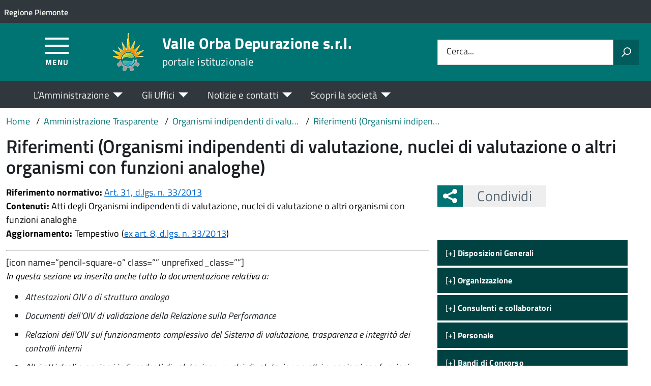

--- FILE ---
content_type: text/html; charset=UTF-8
request_url: https://valleorbadepurazione.it/amm-trasparente/riferimenti-45/
body_size: 12256
content:
<!DOCTYPE html>
<!--[if IE 8]><html class="no-js ie89 ie8" lang="it"><![endif]-->
<!--[if IE 9]><html class="no-js ie89 ie9" lang="it"><![endif]-->
<!--[if (gte IE 9)|!(IE)]><!-->
<html class="no-js" lang="it-IT" xmlns:og="http://opengraphprotocol.org/schema/" xmlns:fb="http://www.facebook.com/2008/fbml">
<!--<![endif]-->
<head>
  <meta charset="UTF-8">
  <meta http-equiv="x-ua-compatible" content="ie=edge">
  <meta name="viewport" content="width=device-width, initial-scale=1 minimum-scale=1.0, maximum-scale=5.0">
  <link rel="profile" href="http://gmpg.org/xfn/11">
	  <title>Valle Orba Depurazione s.r.l.</title>
  
  <!-- <link rel="stylesheet" href="https://pro.fontawesome.com/releases/v5.8.1/css/all.css" integrity="sha384-Bx4pytHkyTDy3aJKjGkGoHPt3tvv6zlwwjc3iqN7ktaiEMLDPqLSZYts2OjKcBx1" crossorigin="anonymous"> -->

  <!--  <link href="https://fonts.googleapis.com/css?family=Titillium+Web:300,400,400i,600,700" rel="stylesheet"> -->
 
  
  <!-- <script type="text/javascript">
    WebFontConfig = {
      google: {
        families: ['Titillium+Web:400,600,700,400italic:latin']
      }
    };
    (function() {
      var wf = document.createElement('script');
      wf.src = 'https://ajax.googleapis.com/ajax/libs/webfont/1/webfont.js';
      wf.type = 'text/javascript';
      wf.async = 'true';
      var s = document.getElementsByTagName('script')[0];
      s.parentNode.insertBefore(wf, s);
    })();
  </script> -->

  	<meta name='robots' content='max-image-preview:large' />
<link rel="alternate" type="application/rss+xml" title="Valle Orba Depurazione s.r.l. &raquo; Feed" href="https://valleorbadepurazione.it/feed/" />
<link rel="alternate" title="oEmbed (JSON)" type="application/json+oembed" href="https://valleorbadepurazione.it/wp-json/oembed/1.0/embed?url=https%3A%2F%2Fvalleorbadepurazione.it%2Famm-trasparente%2Friferimenti-45%2F" />
<link rel="alternate" title="oEmbed (XML)" type="text/xml+oembed" href="https://valleorbadepurazione.it/wp-json/oembed/1.0/embed?url=https%3A%2F%2Fvalleorbadepurazione.it%2Famm-trasparente%2Friferimenti-45%2F&#038;format=xml" />
<meta property="og:title" content="Riferimenti (Organismi indipendenti di valutazione, nuclei di valutazione o altri organismi con funzioni analoghe)"/><meta property="og:type" content="article"/><meta property="og:url" content="https://valleorbadepurazione.it/amm-trasparente/riferimenti-45/"/><meta property="og:site_name" content="Valle Orba Depurazione s.r.l."/><meta property="og:locale" content="it_IT" /><meta property="og:description" content="Sito Istituzionale - Amministrazione Trasparente."/><meta property="og:image" content=""/>
<style id='wp-img-auto-sizes-contain-inline-css' type='text/css'>
img:is([sizes=auto i],[sizes^="auto," i]){contain-intrinsic-size:3000px 1500px}
/*# sourceURL=wp-img-auto-sizes-contain-inline-css */
</style>
<link rel='stylesheet' id='contact-form-7-css' href='https://valleorbadepurazione.it/wp-content/plugins/contact-form-7/includes/css/styles.css?ver=6.1.4' type='text/css' media='all' />
<link rel='stylesheet' id='wfpc-admin-css-css' href='https://valleorbadepurazione.it/wp-content/plugins/wp-forms-puzzle-captcha/assets/css/wfpc-puzzle-captcha.css?ver=6.9' type='text/css' media='all' />
<link rel="preload" as="style" onload="this.rel='stylesheet'" defer='stylesheet' id='titillium-web-css' href='https://valleorbadepurazione.it/wp-content/themes/theme-wpaitaliadigitale-full-child/css/fonts/titillium-web.css?ver=3.20.763' type='text/css' media='all' />
<link rel='stylesheet' id='opensans-td-css' href='https://valleorbadepurazione.it/wp-content/themes/theme-wpaitaliadigitale-full-child/css/fonts/opensans.css?ver=3.20.763' type='text/css' media='all' />
<link rel='stylesheet' id='vendor-css' href='https://valleorbadepurazione.it/wp-content/themes/theme-wpaitaliadigitale-full-child/css/vendor.css?ver=3.20.763' type='text/css' media='all' />
<link rel="preload" as="style" onload="this.rel='stylesheet'" defer='stylesheet' id='fontawesome-css' href='https://valleorbadepurazione.it/wp-content/fa/fa6/css/all.min.css?ver=3.20.763' type='text/css' media='all' />
<link rel="preload" as="style" onload="this.rel='stylesheet'" defer='stylesheet' id='fontawesome-shims-v4-css' href='https://valleorbadepurazione.it/wp-content/fa/fa6/css/v4-shims.min.css?ver=3.20.763' type='text/css' media='all' />
<link rel="preload" as="style" onload="this.rel='stylesheet'" defer='stylesheet' id='maincolor-css' href='https://valleorbadepurazione.it/wp-content/themes/theme-wpaitaliadigitale-full-child/css/teal.css?ver=3.20.763' type='text/css' media='all' />
<link rel="preload" as="style" onload="this.rel='stylesheet'" defer='stylesheet' id='my-theme-css' href='https://valleorbadepurazione.it/wp-content/themes/theme-wpaitaliadigitale-full-child/style.css?ver=3.20.763' type='text/css' media='all' />
<link rel="preload" as="style" onload="this.rel='stylesheet'" defer='stylesheet' id='tablesaw-css' href='https://valleorbadepurazione.it/wp-content/themes/theme-wpaitaliadigitale-full-child/js/vendor/tablesaw/tablesaw.css?ver=3.20.763' type='text/css' media='all' />
<link rel="preload" as="style" onload="this.rel='stylesheet'" defer='stylesheet' id='tablesorter-blue-css' href='https://valleorbadepurazione.it/wp-content/themes/theme-wpaitaliadigitale-full-child/js/tablesorter/themes/blue/style.css?ver=3.20.763' type='text/css' media='all' />
<link rel="preload" as="style" onload="this.rel='stylesheet'" defer='stylesheet' id='tablesorter-pager-css' href='https://valleorbadepurazione.it/wp-content/themes/theme-wpaitaliadigitale-full-child/js/tablesorter/addons/pager/jquery.tablesorter.pager.css?ver=3.20.763' type='text/css' media='all' />
<link rel='stylesheet' id='loaders-css' href='https://valleorbadepurazione.it/wp-content/themes/theme-wpaitaliadigitale-full-child/css/loaders/loaders.min.css?ver=3.20.763' type='text/css' media='all' />
<link rel="preload" as="style" onload="this.rel='stylesheet'" defer='stylesheet' id='td-style-css' href='https://valleorbadepurazione.it/wp-content/themes/theme-wpaitaliadigitale-full-child/css/td-style.css?ver=3.20.763' type='text/css' media='all' />
<script type="text/javascript" src="https://valleorbadepurazione.it/wp-includes/js/jquery/jquery.min.js?ver=3.7.1" id="jquery-core-js"></script>
<script type="text/javascript" id="jquery-core-js-after">
/* <![CDATA[ */
jQuery(document).ready( function($) {
	$('#wp-admin-bar-my-sites-search.hide-if-no-js').show();
	$('#wp-admin-bar-my-sites-search input').keyup( function( ) {

		var searchValRegex = new RegExp( $(this).val(), 'i');

		$('#wp-admin-bar-my-sites-list > li.menupop').hide().filter(function() {

			return searchValRegex.test( $(this).find('> a').text() );

		}).show();

	});
});
	
//# sourceURL=jquery-core-js-after
/* ]]> */
</script>
<script type="text/javascript" src="https://valleorbadepurazione.it/wp-content/plugins/stop-user-enumeration/frontend/js/frontend.js?ver=1.7.7" id="stop-user-enumeration-js" defer="defer" data-wp-strategy="defer"></script>
<script type="text/javascript" src="https://valleorbadepurazione.it/wp-includes/js/jquery/jquery-migrate.min.js?ver=3.4.1" id="jquery-migrate-js"></script>
<link rel="https://api.w.org/" href="https://valleorbadepurazione.it/wp-json/" /><link rel="alternate" title="JSON" type="application/json" href="https://valleorbadepurazione.it/wp-json/wp/v2/amm-trasparente/1279" /><link rel="EditURI" type="application/rsd+xml" title="RSD" href="https://valleorbadepurazione.it/xmlrpc.php?rsd" />
<link rel="canonical" href="https://valleorbadepurazione.it/amm-trasparente/riferimenti-45/" />
<link rel='shortlink' href='https://valleorbadepurazione.it/?p=1279' />
<link rel="icon" href="https://valleorbadepurazione.it/wp-content/uploads/sites/61/2021/01/cropped-LOGO-3-32x32.png" sizes="32x32" />
<link rel="icon" href="https://valleorbadepurazione.it/wp-content/uploads/sites/61/2021/01/cropped-LOGO-3-192x192.png" sizes="192x192" />
<link rel="apple-touch-icon" href="https://valleorbadepurazione.it/wp-content/uploads/sites/61/2021/01/cropped-LOGO-3-180x180.png" />
<meta name="msapplication-TileImage" content="https://valleorbadepurazione.it/wp-content/uploads/sites/61/2021/01/cropped-LOGO-3-270x270.png" />

  <style>
    img {
    max-width: 100%;
    height: auto;
    }
  </style>
</head>

<body class="wp-singular amm-trasparente-template-default single single-amm-trasparente postid-1279 wp-theme-theme-wpaitaliadigitale-full wp-child-theme-theme-wpaitaliadigitale-full-child Teal metaslider-plugin" itemscope itemtype="http://schema.org/WebPage">

<input id='hfiIdCliente' type='hidden' value='' /><input id='hfiIdSU' type='hidden' value='' /><input id='hfiSweetA' type='hidden' value='https://valleorbadepurazione.it/wp-content/themes/theme-wpaitaliadigitale-full-child/js/sweetalert/sweetalert.min.js' /><input id='hfiSweetA2' type='hidden' value='https://valleorbadepurazione.it/wp-content/themes/theme-wpaitaliadigitale-full-child/js/sweetalert/sweetalert2.min.js' /><input id='hfiSiteUrl' type='hidden' value='https://valleorbadepurazione.it' /><input id='hfiIdClienteConsSue' type='hidden' value='' /><input id='hfiIdClienteConsSuap' type='hidden' value='' /><input id='hTestiNeri' type='hidden' value='NO'><input id='hSingleSignOn' type='hidden' value='NO'><input id='hCheckIsAut' type='hidden' value='https://www.pa-online.it/GisMasterWebS/SP/IsAut.ashx'><input id='hCheckLogOut' type='hidden' value='https://www.pa-online.it/GisMasterWebS/SP/LogoutSAML.ashx'><input id='hIsAut' type='hidden' value='0'>


<ul class="Skiplinks js-fr-bypasslinks u-hiddenPrint" style="z-index: -1">
  <li><a accesskey="2" href="#main">Vai al contenuto</a></li>
  <li><a class="js-fr-offcanvas-open" href="#menu" aria-controls="menu" aria-label="Accedi al menù" title="Accedi al menù">Vai alla navigazione del sito</a></li>
</ul>


<header id= "tdheader" class="Header Headroom--fixed u-hiddenPrint" itemtype="http://schema.org/WPHeader" itemscope style="width:100%">
  <div id= "divheader" class="Header-top-TD Headroom-hideme Grid Grid--alignMiddle u-background-grey-80 xu-padding-left-l xu-padding-right-l">


        <div class="Grid-cell u-size7of12 u-sm-size6of12 u-md-size6of12 u-lg-size6of12 u-padding-all-xs">
        
          <p>
		  <a href="http://www.regione.piemonte.it/" target="_blank" class="u-inlineBlock u-padding-top-xxs" data-wpel-link="external" rel="nofollow external noopener noreferrer"><span>Regione Piemonte</span></a>		  </p>
        </div>

       

        <div id="divDestra" class="Grid-cell u-sizeFill xu-padding-bottom-xs xu-padding-top-xs xu-padding-left-xs">
          
          
          
       </div>


  </div>

    <div class="Header-navbar  Grid Grid--alignMiddle">

      <div class="Header-toggle Grid-cell" data-hideapp>
      <a class="Hamburger-toggleContainer js-fr-offcanvas-open" href="#menu" aria-controls="menu" aria-label="Accedi al menù" title="Accedi al menù">
        <span class="Hamburger-toggle" role="presentation"></span>
        <span id="TDtoggleText" class="Header-toggleText" role="presentation">Menu</span>
      </a>
    </div>
  
    <div class="Header-logo Grid-cell" aria-hidden="true" xstyle="text-align: left!important;">
    
      <a name="home_link" href="https://valleorbadepurazione.it/" tabindex="-1" data-wpel-link="internal">
      <!-- <a href="https://valleorbadepurazione.it/" tabindex="-1"> -->
        <img src="https://valleorbadepurazione.it/wp-content/uploads/sites/61/2021/01/LOGO-3.png" alt="Valle Orba Depurazione s.r.l." />      </a>
    </div>

        <div class="Header-title u-padding-left-s Grid-cell ">
      <p class="Header-titleLink">
        <a name="home_link" accesskey="1" href="https://valleorbadepurazione.it/" data-wpel-link="internal">
        <!-- <a accesskey="1" href="https://valleorbadepurazione.it/"> -->
          <span itemprop="headline">Valle Orba Depurazione s.r.l.</span><br>
          
                      <small itemprop="description" data-hideapp>portale istituzionale</small>
          
        </a>
      </p>
    </div>

          <div class="Header-searchTrigger Grid-cell u-hiddenPrint" data-hideapp>
        <button aria-controls="header-search" class="js-Header-search-trigger Icon Icon-search"
          title="Attiva il form di ricerca" aria-label="Attiva il form di ricerca" aria-hidden="false">
        </button>
        <button aria-controls="header-search" class="js-Header-search-trigger Icon Icon-close u-hiddenVisually"
          title="Disattiva il form di ricerca" aria-label="Disattiva il form di ricerca" aria-hidden="true">
        </button>
      </div>
    

    <div class="Header-utils Grid-cell">


      <div class="Header-search" id="header-search">
        <form role="search" method="get" class="Form search-form" action="https://valleorbadepurazione.it/">
			<div class="Form-field Form-field--withPlaceholder Grid">
			<input class="Form-input Grid-cell u-sizeFill u-text-r-s" id="s" value="" name="s" title="Cerca" required="required" aria-required="true">
			<label class="Form-label" for="s">Cerca...</label>
			<button class="Grid-cell u-sizeFit Icon-search u-background-60 u-color-white u-padding-all-s u-textWeight-700"
				title="Avvia la ricerca" aria-label="Avvia la ricerca">
			</button>
			</div>
			</form>
      </div>

    </div>
    

  </div><!-- Header-navbar -->

    <div id="TDHeadroom" class="Headroom-hideme xu-textCenter u-hidden u-sm-block u-md-block u-lg-block">
      <nav class="Megamenu Megamenu--styled js-megamenu" data-rel=".Offcanvas .Treeview" ></nav>
  </div>
  
</header>
<div class="Offcanvas Offcanvas--left Offcanvas--modal js-fr-offcanvas u-jsVisibilityHidden u-nojsDisplayNone" id="menu">
    <span class="u-hiddenVisually">Menu principale</span>
    <div class="Offcanvas-content u-background-white">
        <div class="Offcanvas-toggleContainer u-background-70 u-jsHidden">
            <a class="Hamburger-toggleContainer u-block u-color-white u-padding-bottom-xxl u-padding-left-s u-padding-top-xxl js-fr-offcanvas-close" aria-controls="menu" aria-label="Chiudi navigazione" title="Chiudi navigazione" href="#">
                <span class="Hamburger-toggle is-active" aria-hidden="true"></span>
            </a>
        </div>
        <nav>
        	<ul id="menu-principale-new" class="Linklist Linklist--padded Treeview Treeview--default js-fr-treeview u-text-r-xs"><li class="menu-item-has-children"><a href="#">L&#8217;Amministrazione</a>
<ul class="sub-menu">
	<li class="menu-item-has-children"><a href="https://valleorbadepurazione.it/istituzioni/" data-wpel-link="internal">ISTITUZIONI</a>
	<ul class="sub-menu">
		<li><a href="https://valleorbadepurazione.it/organi-sociali/" data-wpel-link="internal">Organi Sociali</a></li>
		<li><a href="https://valleorbadepurazione.it/presentazione/" data-wpel-link="internal">Presentazione</a></li>
	</ul>
</li>
	<li class="menu-item-has-children"><a href="#">TRASPARENZA</a>
	<ul class="sub-menu">
		<li><a href="https://trasparenza.apkappa.it/cdacquerefluevorba/" data-wpel-link="external" target="_blank" rel="nofollow external noopener noreferrer">Amministrazione Trasparente</a></li>
		<li><a href="https://valleorbadepurazione.it/modulistica/" data-wpel-link="internal">Modulistica</a></li>
		<li><a href="https://valleorbadepurazione.it/regolamenti/" data-wpel-link="internal">Regolamenti</a></li>
	</ul>
</li>
	<li class="menu-item-has-children"><a href="#">LINK UTILI</a>
	<ul class="sub-menu">
		<li><a href="https://valleorbadepurazione.it/bandi-di-gara-e-contratti/" data-wpel-link="internal">Bandi di gara e contratti</a></li>
		<li><a href="https://valleorbadepurazione.it/bandi-di-concorso/" data-wpel-link="internal">Bandi di concorso</a></li>
		<li><a href="https://valleorbadepurazione.it/modalita-pagamento/" data-wpel-link="internal">Modalità Pagamento</a></li>
	</ul>
</li>
</ul>
</li>
<li class="menu-item-has-children"><a href="#">Gli Uffici</a>
<ul class="sub-menu">
	<li><a href="https://valleorbadepurazione.it/ufficio/segreteria/" data-wpel-link="internal">Segreteria</a></li>
</ul>
</li>
<li class="menu-item-has-children"><a href="#">Notizie e contatti</a>
<ul class="sub-menu">
	<li><a href="https://valleorbadepurazione.it/notizie/" data-wpel-link="internal">Ultime notizie</a></li>
	<li><a href="https://valleorbadepurazione.it/contatti/" data-wpel-link="internal">Contatti</a></li>
</ul>
</li>
<li class="menu-item-has-children"><a href="#">Scopri la società</a>
<ul class="sub-menu">
	<li class="menu-item-has-children"><a href="https://valleorbadepurazione.it/?page_id=1597" data-wpel-link="internal">TERRITORIO</a>
	<ul class="sub-menu">
		<li><a href="https://valleorbadepurazione.it/fornitori__trashed/codice-etico/" data-wpel-link="internal">Codice Etico</a></li>
		<li><a href="https://valleorbadepurazione.it/impianto/" data-wpel-link="internal">Impianto</a></li>
		<li><a href="https://valleorbadepurazione.it/territorio-servito/" data-wpel-link="internal">Territorio Servito</a></li>
	</ul>
</li>
	<li class="menu-item-has-children"><a href="#">MEDIA</a>
	<ul class="sub-menu">
		<li><a href="https://valleorbadepurazione.it/foto/" data-wpel-link="internal">Galleria fotografica</a></li>
		<li><a href="https://valleorbadepurazione.it/video/" data-wpel-link="internal">Video</a></li>
	</ul>
</li>
</ul>
</li>
</ul>        </nav>
    </div>
</div>
<!--  -->

<div class="u-printOnly u-colorBlack u-text-h1 u-layout-withGutter u-layoutCenter">
Valle Orba Depurazione s.r.l. - portale istituzionale

</div>

  <section id="main">
  

  <div id="divBreadcrumb" class="u-layout-wide u-layoutCenter u-layout-withGutter xu-padding-r-bottom u-padding-top-s u-hiddenPrint" data-hideapp>
    <nav aria-label="Sei qui:" >
      <ol id="olBreadcrumb" class="Breadcrumb" itemscope itemtype="http://schema.org/BreadcrumbList">
        <li class="Breadcrumb-item"><a class="Breadcrumb-link u-color-50" itemprop="item" title="Vai a Valle Orba Depurazione s.r.l.." href="https://valleorbadepurazione.it" data-wpel-link="internal"><span itemprop="name">Home</span></a><meta itemprop="position" content="1"></li><li class="Breadcrumb-item"><a class="Breadcrumb-link u-color-50" itemprop="item" title="Vai a Amministrazione Trasparente." href="https://valleorbadepurazione.it/amministrazione-trasparente/" data-wpel-link="internal"><span itemprop="name">Amministrazione Trasparente</span></a><meta itemprop="position" content="2"></li><li class="Breadcrumb-item"><a class="Breadcrumb-link u-color-50" itemprop="item" title="Vai a Organismi indipendenti di valutazione, nuclei di valutazione o altri organismi con funzioni analoghe." href="https://valleorbadepurazione.it/trasparenza/organismi-indipendenti-di-valutazione-nuclei-di-valutazione-o-altri-organismi-con-funzioni-analoghe/" data-wpel-link="internal"><span itemprop="name">Organismi indipendenti di valutazione, nuclei di valutazione o altri organismi con funzioni analoghe</span></a><meta itemprop="position" content="3"></li><li class="Breadcrumb-item"><a class="Breadcrumb-link u-color-50" itemprop="item" title="Vai a Riferimenti (Organismi indipendenti di valutazione, nuclei di valutazione o altri organismi con funzioni analoghe)." href="https://valleorbadepurazione.it/amm-trasparente/riferimenti-45/" data-wpel-link="internal"><span itemprop="name">Riferimenti (Organismi indipendenti di valutazione, nuclei di valutazione o altri organismi con funzioni analoghe)</span></a><meta itemprop="position" content="4"></li>      </ol>
    </nav>
  </div>
   

    <div class="u-layout-wide u-layout-withGutter u-layoutCenter u-padding-r-top u-margin-bottom-l">
      <h1 class="u-text-h2 xu-padding-r-bottom">Riferimenti (Organismi indipendenti di valutazione, nuclei di valutazione o altri organismi con funzioni analoghe)</h1>
      <div class="Grid Grid--withGutter">
        <div class="Grid-cell Grid-AreaTematica Grid-PaginaInternax Prose u-md-size8of12 u-lg-size8of12 u-margin-bottom-l" style="overflow-wrap: break-word;">
          <!-- <article class="xGrid-cell xu-md-size11of12 xu-lg-size11of12"> -->

            <article class="xGrid-cell Prose u-layout-releasex xu-md-size11of12 xu-lg-size11of12">
              <p><strong>Riferimento normativo:</strong> <a title="accedi all&#039;articolo" href="http://www.normattiva.it/uri-res/N2Ls?urn:nir:stato:legge:2013-04-05;33~art31!vig=" target="_blank" rel="noopener nofollow external noreferrer" data-wpel-link="external">Art. 31, d.lgs. n. 33/2013</a><br />
<strong>Contenuti:</strong> Atti degli Organismi indipendenti di valutazione, nuclei di valutazione o altri organismi con funzioni analoghe<br />
<strong>Aggiornamento:</strong> Tempestivo (<a title="accedi all&#039;articolo" href="http://www.normattiva.it/uri-res/N2Ls?urn:nir:stato:legge:2013-04-05;33~art8!vig=" target="_blank" rel="noopener nofollow external noreferrer" data-wpel-link="external">ex art. 8, d.lgs. n. 33/2013</a>)</p>
<hr />
[icon name=&#8221;pencil-square-o&#8221; class=&#8221;&#8221; unprefixed_class=&#8221;&#8221;]
<p><em>In questa sezione va inserita anche tutta la documentazione relativa a:</em></p>
<ul>
<li><em>Attestazioni OIV o di struttura analoga</em></li>
<li><em>Documenti dell&#8217;OIV di validazione della Relazione sulla Performance</em></li>
<li><em>Relazioni dell&#8217;OIV sul funzionamento complessivo del Sistema di valutazione, trasparenza e integrità dei controlli interni</em></li>
<li><em>Altri atti degli organismi indipendenti di valutazione , nuclei di valutazione o altri organismi con funzioni analoghe, procedendo all&#8217;indicazione in forma anonima dei dati personali eventualmente presenti</em></li>
</ul>
<hr />
<p>&nbsp;</p>
<div style="clear:both"></div><p><em>Riferimenti generali in tema di Trasparenza</em></p>
<hr />
<p><strong>DECRETO LEGISLATIVO 14 marzo 2013, n. 33</strong></p>
<p><a title="accedi alla legge" href="http://www.normattiva.it/atto/caricaDettaglioAtto?atto.dataPubblicazioneGazzetta=2013-04-05&amp;atto.codiceRedazionale=13G00076&amp;queryString=%3FmeseProvvedimento%3D%26formType%3Dricerca_semplice%26numeroArticolo%3D%26numeroProvvedimento%3D33%26testo%3D%26annoProvvedimento%3D2013%26giornoProvvedimento%3D&amp;currentPage=1" target="_blank" rel="noopener nofollow external noreferrer" data-wpel-link="external"><strong>Riordino della disciplina riguardante il diritto di accesso civico e gli obblighi di pubblicita&#8217;, trasparenza e diffusione di informazioni da parte delle pubbliche amministrazioni</strong></a></p>
<p>(13G00076) <span class="riferimento">(GU n.80 del 5-4-2013 )</span></p>
<div id="note"><span class="rosso">(Entrata in vigore del provvedimento: 20/04/2013)</span></div>
<p><strong>LINEE GUIDA A.N.A.C. SUGLI OBBLIGHI DI PUBBLICAZIONE IN TRASPARENZA</strong></p>
<p>&nbsp;</p>
<p><a title="scarica le linee guida" href="https://www.anticorruzione.it/portal/rest/jcr/repository/collaboration/Digital%20Assets/anacdocs/Attivita/Atti/determinazioni/2016/1310/Del.1310.2016.LGdet.pdf" target="_blank" rel="noopener nofollow external noreferrer" data-wpel-link="external">Scarica le linee guida</a> <em>(formato pdf)</em></p>
<p>&nbsp;</p>
<p><a title="scarica la tabella con gli obblighi di pubblicazione" href="https://www.anticorruzione.it/portal/rest/jcr/repository/collaboration/Digital%20Assets/anacdocs/Attivita/Atti/determinazioni/2016/1310/Del.1310.2016.All.pdf" target="_blank" rel="noopener nofollow external noreferrer" data-wpel-link="external">Scarica la tabella con gli obblighi di pubblicazione</a> <em>(formato pdf)</em></p>
<div class="u-padding-top-l u-text-xs u-textItalic">Ultima modifica: 21 Marzo 2018 alle 14:26</div> 
            </article>
          <!-- </article> -->
        </div>
       <aside class="Grid-cell Grid-Sidebar u-sizeFull u-md-size4of12 u-lg-size4of12 u-margin-bottom-l u-hiddenPrint" itemscope itemtype="http://schema.org/WPSideBar" data-hideapp>
          
<div class="u-cf u-padding-bottom-xl  u-hiddenPrint" data-hideapp>
	<div class="Share Grid-cell u-sizeFull u-md-size11of12 u-lg-size11of12">
		<h4 class="Share-reveal js-Share u-text-h2">
			<a href="#shareOptions" class="Share-revealText" id="showShareOptions">
				<span class="Share-revealIcon Icon Icon-share"></span>
				Condividi			</a>
		</h4>
			<ul id="shareOptions" class="Dropdown-menu u-hidden" >
				<li><a href="https://www.facebook.com/sharer/sharer.php?u=https://valleorbadepurazione.it/amm-trasparente/riferimenti-45/" target="_blank" title="Condivi su Facebook" data-wpel-link="external" rel="nofollow external noopener noreferrer"><span class="Icon Icon-facebook"></span></a></li>
				<li><a href="https://twitter.com/intent/tweet?url=https://valleorbadepurazione.it/amm-trasparente/riferimenti-45/" target="_blank" title="Condivi su Twitter" data-wpel-link="external" rel="nofollow external noopener noreferrer"><span class="Icon Icon-twitter"></span></a></li>
				<!--<li><a href="https://plus.google.com/share?url=https://valleorbadepurazione.it/amm-trasparente/riferimenti-45/" target="_blank" title="Condivi su GooglePlus" data-wpel-link="external" rel="nofollow external noopener noreferrer"><span class="Icon Icon-googleplus"></span></a></li>-->
				<li><a href="mailto:?subject=Riferimenti%20%28Organismi%20indipendenti%20di%20valutazione%2C%20nuclei%20di%20valutazione%20o%20altri%20organismi%20con%20funzioni%20analoghe%29&body=https://valleorbadepurazione.it/amm-trasparente/riferimenti-45/" target="_blank" title="Condivi via email"><span class="Icon Icon-mail"></span></a></li>
								<li class="close"><a id="closeShareOptions" href="#" title="Chiudi"><span class="Icon Icon-close"></span></a></li>
			</ul>
	</div>
</div> 
          <!-- Per la trasparenza devo usare una sidebar per sfruttare il widget che genera automaticamente il menu -->
          <div class="Linklist Linklist--padded Treeview Treeview--default js-fr-treeview u-text-r-xs"><div class="u-sizeFull u-md-size11of12 u-lg-size11of12 u-margin-bottom-l"><h4 class="u-text-h3"></h4><style type="text/css">
.row {vertical-align: top; height:auto !important; font-size: 0.9em;}
.list {display:none;}
.show {display:none;}
.hide:target + .show {display:inline;}
.hide:target {display:none;}
.hide:target ~ .list {display:inline;}
@media print {.hide, .show {display:none;}}
</style><div class="row">
                <a href="#hide1" class="hide" id="hide1">[+]&nbsp;<b>Disposizioni Generali</b></a>
                <a href="#show1" class="show" id="show1">[-]&nbsp;<b>Disposizioni Generali</b></a>
                <div class="list"><ul><li><a href="https://valleorbadepurazione.it/trasparenza/piano-triennale-per-la-prevenzione-della-corruzione-e-della-trasparenza/" title="Piano triennale per la prevenzione della corruzione e della trasparenza" data-wpel-link="internal">Piano triennale per la prevenzione della corruzione e della trasparenza</a></li><li><a href="https://valleorbadepurazione.it/trasparenza/atti-generali/" title="Atti generali" data-wpel-link="internal">Atti generali</a></li><li><a href="https://valleorbadepurazione.it/trasparenza/oneri-informativi-per-cittadini-e-imprese/" title="Oneri informativi per cittadini e imprese" data-wpel-link="internal">Oneri informativi per cittadini e imprese</a></li></ul></div></div><div class="row">
                <a href="#hide2" class="hide" id="hide2">[+]&nbsp;<b>Organizzazione</b></a>
                <a href="#show2" class="show" id="show2">[-]&nbsp;<b>Organizzazione</b></a>
                <div class="list"><ul><li><a href="https://valleorbadepurazione.it/trasparenza/titolari-di-incarichi-politici-di-amministrazione-di-direzione-o-di-governo/" title="Titolari di incarichi politici, di amministrazione, di direzione o di governo" data-wpel-link="internal">Titolari di incarichi politici, di amministrazione, di direzione o di governo</a></li><li><a href="https://valleorbadepurazione.it/trasparenza/sanzioni-per-mancata-comunicazione-dei-dati/" title="Sanzioni per mancata comunicazione dei dati" data-wpel-link="internal">Sanzioni per mancata comunicazione dei dati</a></li><li><a href="https://valleorbadepurazione.it/trasparenza/rendiconti-gruppi-consiliari-regionali-provinciali/" title="Rendiconti gruppi consiliari regionali/provinciali" data-wpel-link="internal">Rendiconti gruppi consiliari regionali/provinciali</a></li><li><a href="https://valleorbadepurazione.it/trasparenza/articolazione-degli-uffici/" title="Articolazione degli uffici" data-wpel-link="internal">Articolazione degli uffici</a></li><li><a href="https://valleorbadepurazione.it/trasparenza/telefono-e-posta-elettronica/" title="Telefono e posta elettronica" data-wpel-link="internal">Telefono e posta elettronica</a></li></ul></div></div><div class="row">
                <a href="#hide3" class="hide" id="hide3">[+]&nbsp;<b>Consulenti e collaboratori</b></a>
                <a href="#show3" class="show" id="show3">[-]&nbsp;<b>Consulenti e collaboratori</b></a>
                <div class="list"><ul><li><a href="https://valleorbadepurazione.it/trasparenza/titolari-di-incarichi-di-collaborazione-o-consulenza/" title="Titolari di incarichi di collaborazione o consulenza" data-wpel-link="internal">Titolari di incarichi di collaborazione o consulenza</a></li></ul></div></div><div class="row">
                <a href="#hide4" class="hide" id="hide4">[+]&nbsp;<b>Personale</b></a>
                <a href="#show4" class="show" id="show4">[-]&nbsp;<b>Personale</b></a>
                <div class="list"><ul><li><a href="https://valleorbadepurazione.it/trasparenza/titolari-di-incarichi-dirigenziali-amministrativi-di-vertice/" title="Titolari di incarichi dirigenziali amministrativi di vertice" data-wpel-link="internal">Titolari di incarichi dirigenziali amministrativi di vertice</a></li><li><a href="https://valleorbadepurazione.it/trasparenza/titolari-di-incarichi-dirigenziali-dirigenti-non-generali/" title="Titolari di incarichi dirigenziali (dirigenti non generali)" data-wpel-link="internal">Titolari di incarichi dirigenziali (dirigenti non generali)</a></li><li><a href="https://valleorbadepurazione.it/trasparenza/dirigenti-cessati/" title="Dirigenti cessati" data-wpel-link="internal">Dirigenti cessati</a></li><li><a href="https://valleorbadepurazione.it/trasparenza/posizioni-organizzative/" title="Posizioni organizzative" data-wpel-link="internal">Posizioni organizzative</a></li><li><a href="https://valleorbadepurazione.it/trasparenza/dotazione-organica/" title="Dotazione organica" data-wpel-link="internal">Dotazione organica</a></li><li><a href="https://valleorbadepurazione.it/trasparenza/personale-non-a-tempo-indeterminato/" title="Personale non a tempo indeterminato" data-wpel-link="internal">Personale non a tempo indeterminato</a></li><li><a href="https://valleorbadepurazione.it/trasparenza/tassi-di-assenza/" title="Tassi di assenza" data-wpel-link="internal">Tassi di assenza</a></li><li><a href="https://valleorbadepurazione.it/trasparenza/incarichi-conferiti-e-autorizzati-ai-dipendenti-dirigenti-e-non-dirigenti/" title="Incarichi conferiti e autorizzati ai dipendenti (dirigenti e non dirigenti)" data-wpel-link="internal">Incarichi conferiti e autorizzati ai dipendenti (dirigenti e non dirigenti)</a></li><li><a href="https://valleorbadepurazione.it/trasparenza/contrattazione-collettiva/" title="Contrattazione collettiva" data-wpel-link="internal">Contrattazione collettiva</a></li><li><a href="https://valleorbadepurazione.it/trasparenza/contrattazione-integrativa/" title="Contrattazione integrativa" data-wpel-link="internal">Contrattazione integrativa</a></li><li><a href="https://valleorbadepurazione.it/trasparenza/oiv/" title="OIV" data-wpel-link="internal">OIV</a></li></ul></div></div><div class="row">
                <a href="#hide5" class="hide" id="hide5">[+]&nbsp;<b>Bandi di Concorso</b></a>
                <a href="#show5" class="show" id="show5">[-]&nbsp;<b>Bandi di Concorso</b></a>
                <div class="list"><ul><li><a href="https://valleorbadepurazione.it/trasparenza/bandi-di-concorso/" title="Bandi di Concorso" data-wpel-link="internal">Bandi di Concorso</a></li></ul></div></div><div class="row">
                <a href="#hide6" class="hide" id="hide6">[+]&nbsp;<b>Performance</b></a>
                <a href="#show6" class="show" id="show6">[-]&nbsp;<b>Performance</b></a>
                <div class="list"><ul><li><a href="https://valleorbadepurazione.it/trasparenza/sistema-di-misurazione-e-valutazione-della-performance/" title="Sistema di misurazione e valutazione della Performance" data-wpel-link="internal">Sistema di misurazione e valutazione della Performance</a></li><li><a href="https://valleorbadepurazione.it/trasparenza/piano-della-performance/" title="Piano della Performance" data-wpel-link="internal">Piano della Performance</a></li><li><a href="https://valleorbadepurazione.it/trasparenza/relazione-sulla-performance/" title="Relazione sulla Performance" data-wpel-link="internal">Relazione sulla Performance</a></li><li><a href="https://valleorbadepurazione.it/trasparenza/documento-delloiv-di-validazione-della-relazione-sulla-performance/" title="Documento dell&#039;OIV di validazione della Relazione sulla Performance" data-wpel-link="internal">Documento dell&#039;OIV di validazione della Relazione sulla Performance</a></li><li><a href="https://valleorbadepurazione.it/trasparenza/ammontare-complessivo-dei-premi/" title="Ammontare complessivo dei premi" data-wpel-link="internal">Ammontare complessivo dei premi</a></li><li><a href="https://valleorbadepurazione.it/trasparenza/dati-relativi-ai-premi/" title="Dati relativi ai premi" data-wpel-link="internal">Dati relativi ai premi</a></li></ul></div></div><div class="row">
                <a href="#hide7" class="hide" id="hide7">[+]&nbsp;<b>Enti controllati</b></a>
                <a href="#show7" class="show" id="show7">[-]&nbsp;<b>Enti controllati</b></a>
                <div class="list"><ul><li><a href="https://valleorbadepurazione.it/trasparenza/enti-pubblici-vigilati/" title="Enti pubblici vigilati" data-wpel-link="internal">Enti pubblici vigilati</a></li><li><a href="https://valleorbadepurazione.it/trasparenza/societa-partecipate/" title="Società partecipate" data-wpel-link="internal">Società partecipate</a></li><li><a href="https://valleorbadepurazione.it/trasparenza/enti-di-diritto-privato-controllati/" title="Enti di diritto privato controllati" data-wpel-link="internal">Enti di diritto privato controllati</a></li><li><a href="https://valleorbadepurazione.it/trasparenza/rappresentazione-grafica/" title="Rappresentazione grafica" data-wpel-link="internal">Rappresentazione grafica</a></li></ul></div></div><div class="row">
                <a href="#hide8" class="hide" id="hide8">[+]&nbsp;<b>Attività e procedimenti</b></a>
                <a href="#show8" class="show" id="show8">[-]&nbsp;<b>Attività e procedimenti</b></a>
                <div class="list"><ul><li><a href="https://valleorbadepurazione.it/trasparenza/tipologie-di-procedimento/" title="Tipologie di procedimento" data-wpel-link="internal">Tipologie di procedimento</a></li><li><a href="https://valleorbadepurazione.it/trasparenza/dichiarazioni-sostitutive-e-acquisizione-dufficio-dei-dati/" title="Dichiarazioni sostitutive e acquisizione d&#039;ufficio dei dati" data-wpel-link="internal">Dichiarazioni sostitutive e acquisizione d&#039;ufficio dei dati</a></li></ul></div></div><div class="row">
                <a href="#hide9" class="hide" id="hide9">[+]&nbsp;<b>Provvedimenti</b></a>
                <a href="#show9" class="show" id="show9">[-]&nbsp;<b>Provvedimenti</b></a>
                <div class="list"><ul><li><a href="https://valleorbadepurazione.it/trasparenza/provvedimenti-organi-indirizzo-politico/" title="Provvedimenti organi indirizzo-politico" data-wpel-link="internal">Provvedimenti organi indirizzo-politico</a></li><li><a href="https://valleorbadepurazione.it/trasparenza/provvedimenti-dirigenti/" title="Provvedimenti dirigenti" data-wpel-link="internal">Provvedimenti dirigenti</a></li></ul></div></div><div class="row">
                <a href="#hide10" class="hide" id="hide10">[+]&nbsp;<b>Bandi di gara e contratti</b></a>
                <a href="#show10" class="show" id="show10">[-]&nbsp;<b>Bandi di gara e contratti</b></a>
                <div class="list"><ul><li><a href="https://valleorbadepurazione.it/trasparenza/atti-delle-amministrazioni-aggiudicatrici-e-degli-enti-aggiudicatori-distintamente-per-ogni-procedura/" title="Atti delle amministrazioni aggiudicatrici e degli enti aggiudicatori distintamente per ogni procedura" data-wpel-link="internal">Atti delle amministrazioni aggiudicatrici e degli enti aggiudicatori distintamente per ogni procedura</a></li><li><a href="https://valleorbadepurazione.it/trasparenza/informazioni-sulle-singole-procedure-in-formato-tabellare/" title="Informazioni sulle singole procedure in formato tabellare" data-wpel-link="internal">Informazioni sulle singole procedure in formato tabellare</a></li></ul></div></div><div class="row">
                <a href="#hide11" class="hide" id="hide11">[+]&nbsp;<b>Sovvenzioni, contributi, sussidi, vantaggi economici</b></a>
                <a href="#show11" class="show" id="show11">[-]&nbsp;<b>Sovvenzioni, contributi, sussidi, vantaggi economici</b></a>
                <div class="list"><ul><li><a href="https://valleorbadepurazione.it/trasparenza/criteri-e-modalita/" title="Criteri e modalità" data-wpel-link="internal">Criteri e modalità</a></li><li><a href="https://valleorbadepurazione.it/trasparenza/atti-di-concessione/" title="Atti di concessione" data-wpel-link="internal">Atti di concessione</a></li></ul></div></div><div class="row">
                <a href="#hide12" class="hide" id="hide12">[+]&nbsp;<b>Bilanci</b></a>
                <a href="#show12" class="show" id="show12">[-]&nbsp;<b>Bilanci</b></a>
                <div class="list"><ul><li><a href="https://valleorbadepurazione.it/trasparenza/bilancio-preventivo-e-consuntivo/" title="Bilancio preventivo e consuntivo" data-wpel-link="internal">Bilancio preventivo e consuntivo</a></li><li><a href="https://valleorbadepurazione.it/trasparenza/piano-degli-indicatori-e-risultati-attesi-di-bilancio/" title="Piano degli indicatori e risultati attesi di bilancio" data-wpel-link="internal">Piano degli indicatori e risultati attesi di bilancio</a></li></ul></div></div><div class="row">
                <a href="#hide13" class="hide" id="hide13">[+]&nbsp;<b>Beni immobili e gestione patrimonio</b></a>
                <a href="#show13" class="show" id="show13">[-]&nbsp;<b>Beni immobili e gestione patrimonio</b></a>
                <div class="list"><ul><li><a href="https://valleorbadepurazione.it/trasparenza/patrimonio-immobiliare/" title="Patrimonio immobiliare" data-wpel-link="internal">Patrimonio immobiliare</a></li><li><a href="https://valleorbadepurazione.it/trasparenza/canoni-di-locazione-o-affitto/" title="Canoni di locazione o affitto" data-wpel-link="internal">Canoni di locazione o affitto</a></li></ul></div></div><div class="row">
                <a href="#hide14" class="hide" id="hide14">[+]&nbsp;<b>Controlli e rilievi sull&#039;amministrazione</b></a>
                <a href="#show14" class="show" id="show14">[-]&nbsp;<b>Controlli e rilievi sull&#039;amministrazione</b></a>
                <div class="list"><ul><li><a href="https://valleorbadepurazione.it/trasparenza/organismi-indipendenti-di-valutazione-nuclei-di-valutazione-o-altri-organismi-con-funzioni-analoghe/" title="Organismi indipendenti di valutazione, nuclei di valutazione o altri organismi con funzioni analoghe" data-wpel-link="internal">Organismi indipendenti di valutazione, nuclei di valutazione o altri organismi con funzioni analoghe</a></li><li><a href="https://valleorbadepurazione.it/trasparenza/organi-di-revisione-amministrativa-e-contabile/" title="Organi di revisione amministrativa e contabile" data-wpel-link="internal">Organi di revisione amministrativa e contabile</a></li><li><a href="https://valleorbadepurazione.it/trasparenza/corte-dei-conti/" title="Corte dei Conti" data-wpel-link="internal">Corte dei Conti</a></li></ul></div></div><div class="row">
                <a href="#hide15" class="hide" id="hide15">[+]&nbsp;<b>Servizi erogati</b></a>
                <a href="#show15" class="show" id="show15">[-]&nbsp;<b>Servizi erogati</b></a>
                <div class="list"><ul><li><a href="https://valleorbadepurazione.it/trasparenza/carta-dei-servizi-e-standard-di-qualita/" title="Carta dei servizi e standard di qualità" data-wpel-link="internal">Carta dei servizi e standard di qualità</a></li><li><a href="https://valleorbadepurazione.it/trasparenza/class-action/" title="Class action" data-wpel-link="internal">Class action</a></li><li><a href="https://valleorbadepurazione.it/trasparenza/costi-contabilizzati/" title="Costi contabilizzati" data-wpel-link="internal">Costi contabilizzati</a></li><li><a href="https://valleorbadepurazione.it/trasparenza/servizi-in-rete/" title="Servizi in rete" data-wpel-link="internal">Servizi in rete</a></li><li><a href="https://valleorbadepurazione.it/trasparenza/tempi-medi-di-erogazione-dei-servizi/" title="Tempi medi di erogazione dei servizi" data-wpel-link="internal">Tempi medi di erogazione dei servizi</a></li><li><a href="https://valleorbadepurazione.it/trasparenza/liste-di-attesa/" title="Liste di attesa" data-wpel-link="internal">Liste di attesa</a></li></ul></div></div><div class="row">
                <a href="#hide16" class="hide" id="hide16">[+]&nbsp;<b>Pagamenti dell&#039; amministrazione</b></a>
                <a href="#show16" class="show" id="show16">[-]&nbsp;<b>Pagamenti dell&#039; amministrazione</b></a>
                <div class="list"><ul><li><a href="https://valleorbadepurazione.it/trasparenza/dati-sui-pagamenti/" title="Dati sui pagamenti" data-wpel-link="internal">Dati sui pagamenti</a></li><li><a href="https://valleorbadepurazione.it/trasparenza/indicatore-di-tempestivita-dei-pagamenti/" title="Indicatore di tempestività dei pagamenti" data-wpel-link="internal">Indicatore di tempestività dei pagamenti</a></li><li><a href="https://valleorbadepurazione.it/trasparenza/iban-e-pagamenti-informatici/" title="IBAN e pagamenti informatici" data-wpel-link="internal">IBAN e pagamenti informatici</a></li></ul></div></div><div class="row">
                <a href="#hide17" class="hide" id="hide17">[+]&nbsp;<b>Opere pubbliche</b></a>
                <a href="#show17" class="show" id="show17">[-]&nbsp;<b>Opere pubbliche</b></a>
                <div class="list"><ul><li><a href="https://valleorbadepurazione.it/trasparenza/nuclei-di-valutazione-e-verifica-degli-investimenti-pubblici/" title="Nuclei di valutazione e verifica degli investimenti pubblici" data-wpel-link="internal">Nuclei di valutazione e verifica degli investimenti pubblici</a></li><li><a href="https://valleorbadepurazione.it/trasparenza/atti-di-programmazione-delle-opere-pubbliche/" title="Atti di programmazione delle opere pubbliche" data-wpel-link="internal">Atti di programmazione delle opere pubbliche</a></li><li><a href="https://valleorbadepurazione.it/trasparenza/tempi-costi-e-indicatori-di-realizzazione-delle-opere-pubbliche/" title="Tempi costi e indicatori di realizzazione delle opere pubbliche" data-wpel-link="internal">Tempi costi e indicatori di realizzazione delle opere pubbliche</a></li></ul></div></div><div class="row">
                <a href="#hide18" class="hide" id="hide18">[+]&nbsp;<b>Pianificazione e governo del territorio</b></a>
                <a href="#show18" class="show" id="show18">[-]&nbsp;<b>Pianificazione e governo del territorio</b></a>
                <div class="list"><ul><li><a href="https://valleorbadepurazione.it/trasparenza/pianificazione-e-governo-del-territorio/" title="Pianificazione e governo del territorio" data-wpel-link="internal">Pianificazione e governo del territorio</a></li></ul></div></div><div class="row">
                <a href="#hide19" class="hide" id="hide19">[+]&nbsp;<b>Informazioni ambientali</b></a>
                <a href="#show19" class="show" id="show19">[-]&nbsp;<b>Informazioni ambientali</b></a>
                <div class="list"><ul><li><a href="https://valleorbadepurazione.it/trasparenza/informazioni-ambientali/" title="Informazioni ambientali" data-wpel-link="internal">Informazioni ambientali</a></li></ul></div></div><div class="row">
                <a href="#hide20" class="hide" id="hide20">[+]&nbsp;<b>Strutture sanitarie private accreditate</b></a>
                <a href="#show20" class="show" id="show20">[-]&nbsp;<b>Strutture sanitarie private accreditate</b></a>
                <div class="list"><ul><li><a href="https://valleorbadepurazione.it/trasparenza/strutture-sanitarie-private-accreditate/" title="Strutture sanitarie private accreditate" data-wpel-link="internal">Strutture sanitarie private accreditate</a></li></ul></div></div><div class="row">
                <a href="#hide21" class="hide" id="hide21">[+]&nbsp;<b>Interventi straordinari e di emergenza</b></a>
                <a href="#show21" class="show" id="show21">[-]&nbsp;<b>Interventi straordinari e di emergenza</b></a>
                <div class="list"><ul><li><a href="https://valleorbadepurazione.it/trasparenza/interventi-straordinari-e-di-emergenza/" title="Interventi straordinari e di emergenza" data-wpel-link="internal">Interventi straordinari e di emergenza</a></li></ul></div></div><div class="row">
                <a href="#hide22" class="hide" id="hide22">[+]&nbsp;<b>Altri contenuti</b></a>
                <a href="#show22" class="show" id="show22">[-]&nbsp;<b>Altri contenuti</b></a>
                <div class="list"><ul><li><a href="https://valleorbadepurazione.it/trasparenza/prevenzione-della-corruzione/" title="Prevenzione della Corruzione" data-wpel-link="internal">Prevenzione della Corruzione</a></li><li><a href="https://valleorbadepurazione.it/trasparenza/accesso-civico/" title="Accesso civico" data-wpel-link="internal">Accesso civico</a></li><li><a href="https://valleorbadepurazione.it/trasparenza/accessibilita-e-catalogo-di-dati-metadati-e-banche-dati/" title="Accessibilità e Catalogo di dati, metadati e banche dati" data-wpel-link="internal">Accessibilità e Catalogo di dati, metadati e banche dati</a></li><li><a href="https://valleorbadepurazione.it/trasparenza/dati-ulteriori/" title="Dati ulteriori" data-wpel-link="internal">Dati ulteriori</a></li></ul></div></div><div class="row">
                <a href="#hide23" class="hide" id="hide23">[+]&nbsp;<b>Dati non più soggetti a pubblicazione obbligatoria</b></a>
                <a href="#show23" class="show" id="show23">[-]&nbsp;<b>Dati non più soggetti a pubblicazione obbligatoria</b></a>
                <div class="list"><ul><li><a href="https://valleorbadepurazione.it/trasparenza/attestazioni-oiv-o-di-struttura-analoga/" title="Attestazioni OIV o di struttura analoga" data-wpel-link="internal">Attestazioni OIV o di struttura analoga</a></li><li><a href="https://valleorbadepurazione.it/trasparenza/burocrazia-zero/" title="Burocrazia zero" data-wpel-link="internal">Burocrazia zero</a></li><li><a href="https://valleorbadepurazione.it/trasparenza/benessere-organizzativo/" title="Benessere organizzativo" data-wpel-link="internal">Benessere organizzativo</a></li><li><a href="https://valleorbadepurazione.it/trasparenza/dati-aggregati-attivita-amministrativa/" title="Dati aggregati attività amministrativa" data-wpel-link="internal">Dati aggregati attività amministrativa</a></li><li><a href="https://valleorbadepurazione.it/trasparenza/monitoraggio-tempi-procedimentali/" title="Monitoraggio tempi procedimentali" data-wpel-link="internal">Monitoraggio tempi procedimentali</a></li><li><a href="https://valleorbadepurazione.it/trasparenza/controlli-sulle-imprese/" title="Controlli sulle imprese" data-wpel-link="internal">Controlli sulle imprese</a></li></ul></div></div></div></div>          <a href="#" title="torna all&#039;inizio del contenuto" class="u-hiddenVisually">torna all'inizio del contenuto</a>
        </aside> 

    </div>
</div>
</section>




<div id="bannerFondopagina" class=" u-background-40 u-color-white">
  <div class="u-sizeFull u-textCenter u-text-r-m u-padding-all-l"><a class="u-color-white" href="https://valleorbadepurazione.it/contatti/" data-wpel-link="internal">Non hai trovato quel che cerchi? Contattaci</a></div>
</div>







  <footer class=" u-background-grey-80  u-hiddenPrint" itemtype="http://schema.org/WPFooter" itemscope=""  data-hideapp>
      <div class="u-layout-wide u-layoutCenter u-layout-r-withGutter">
      <div class="Footer u-padding-all-s" >

    <div class="u-cf">
      <img class="Footer-logo" src="https://valleorbadepurazione.it/wp-content/uploads/sites/61/2021/01/LOGO-3.png" alt="Valle Orba Depurazione s.r.l." />
      <p class="Footer-siteName">
        Valle Orba Depurazione s.r.l.      </p>
    </div>

    <div class="Grid Grid--withGutter" data-hideapp>
      <div class="widget_text Footer-block Grid-cell u-md-size1of2 u-lg-size1of2"><h4 class="Footer-blockTitle u-text-h2">Contatti</h4><div class="textwidget custom-html-widget"><p>
Indirizzo: Località Iride<br>
15060 Basaluzzo (AL) - Italia<br>
Telefono: <a href="tel:+390143 489153" data-wpel-link="internal">(39) 0143 489153</a><br>
Fax: (39) 0143 488477<br>
Email: <a href="mailto:valleorbadep@gmail.com">valleorbadep@gmail.com</a><br>
PEC: <a href="mailto:valleorbadepurazione@legalmail.it">valleorbadepurazione@legalmail.it</a><br>
Partita IVA: 01390570065<br>
</p></div></div><div class="Footer-block Grid-cell u-md-size1of2 u-lg-size1of2"><h4 class="Footer-blockTitle u-text-h2">Collegamenti rapidi</h4><div class="menu-menu-collegamenti-footer-container"><ul id="menu-menu-collegamenti-footer" class="menu"><li><a href="https://trasparenza.apkappa.it/cdacquerefluevorba/" data-wpel-link="external" target="_blank" rel="nofollow external noopener noreferrer">Amministrazione Trasparente</a></li>
<li><a href="https://valleorbadepurazione.it/uffici/" data-wpel-link="internal">Uffici</a></li>
<li><a href="https://valleorbadepurazione.it/notizie/" data-wpel-link="internal">Notizie</a></li>
<li><a href="https://valleorbadepurazione.it/contatti/" data-wpel-link="internal">Contatti</a></li>
<li><a rel="privacy-policy" href="https://valleorbadepurazione.it/privacy-policy/" data-wpel-link="internal">Privacy Policy</a></li>
</ul></div></div>

    <!-- <div class="Footer-block Grid-cell"></div> -->
      <div class="Footer-otherinfo Grid-cell u-md-size1of2 u-lg-size1of2">
                </div>
      <div class="Footer-otherinfo Footer-copyright Grid-cell u-md-size1of2 u-lg-size1of2">
          <p><a href="https://valleorbadepurazione.it/login" data-wpel-link="internal">Area privata<span class="u-hiddenVisually"> Accedi all'area di amministrazione</span></a></p>
      </div>

    </div>

    


  </div>

      </div>



  </footer>



<a href="#" aria-label="torna all&#039;inizio del contenuto" title="torna all&#039;inizio del contenuto" class="ScrollTop js-scrollTop js-scrollTo">
  <span class="ScrollTop-icon Icon-collapse" aria-hidden="true"></span>
  <span class="u-hiddenVisually">torna all'inizio del contenuto</span>
</a>


<script type="speculationrules">
{"prefetch":[{"source":"document","where":{"and":[{"href_matches":"/*"},{"not":{"href_matches":["/wp-*.php","/wp-admin/*","/wp-content/uploads/sites/61/*","/wp-content/*","/wp-content/plugins/*","/wp-content/themes/theme-wpaitaliadigitale-full-child/*","/wp-content/themes/theme-wpaitaliadigitale-full/*","/*\\?(.+)"]}},{"not":{"selector_matches":"a[rel~=\"nofollow\"]"}},{"not":{"selector_matches":".no-prefetch, .no-prefetch a"}}]},"eagerness":"conservative"}]}
</script>

	<script type="text/javascript">
	var disableSubmit = false;
	jQuery('input.wpcf7-submit[type="submit"]').click(function() {
	    jQuery(':input[type="submit"]').attr('value',"Invio in corso");
	    if (disableSubmit == true) {
	        return false;
	    }
	    disableSubmit = true;
	    return true;
	})
	  
	var wpcf7Elm = document.querySelector( '.wpcf7' );
	if (wpcf7Elm){
  	  wpcf7Elm.addEventListener( 'wpcf7submit', function( event ) {
	      jQuery(':input[type="submit"]').attr('value',"Invia");
	      disableSubmit = false;
	  }, false );

	  wpcf7Elm.addEventListener( 'wpcf7invalid', function( event ) {
	      jQuery(':input[type="submit"]').attr('value',"Invia");
	      disableSubmit = false;
	  }, false );
	}
	</script>
	<script type="text/javascript" src="https://valleorbadepurazione.it/wp-includes/js/dist/hooks.min.js?ver=dd5603f07f9220ed27f1" id="wp-hooks-js"></script>
<script type="text/javascript" src="https://valleorbadepurazione.it/wp-includes/js/dist/i18n.min.js?ver=c26c3dc7bed366793375" id="wp-i18n-js"></script>
<script type="text/javascript" id="wp-i18n-js-after">
/* <![CDATA[ */
wp.i18n.setLocaleData( { 'text direction\u0004ltr': [ 'ltr' ] } );
//# sourceURL=wp-i18n-js-after
/* ]]> */
</script>
<script type="text/javascript" src="https://valleorbadepurazione.it/wp-content/plugins/contact-form-7/includes/swv/js/index.js?ver=6.1.4" id="swv-js"></script>
<script type="text/javascript" id="contact-form-7-js-translations">
/* <![CDATA[ */
( function( domain, translations ) {
	var localeData = translations.locale_data[ domain ] || translations.locale_data.messages;
	localeData[""].domain = domain;
	wp.i18n.setLocaleData( localeData, domain );
} )( "contact-form-7", {"translation-revision-date":"2026-01-14 20:31:08+0000","generator":"GlotPress\/4.0.3","domain":"messages","locale_data":{"messages":{"":{"domain":"messages","plural-forms":"nplurals=2; plural=n != 1;","lang":"it"},"This contact form is placed in the wrong place.":["Questo modulo di contatto \u00e8 posizionato nel posto sbagliato."],"Error:":["Errore:"]}},"comment":{"reference":"includes\/js\/index.js"}} );
//# sourceURL=contact-form-7-js-translations
/* ]]> */
</script>
<script type="text/javascript" id="contact-form-7-js-before">
/* <![CDATA[ */
var wpcf7 = {
    "api": {
        "root": "https:\/\/valleorbadepurazione.it\/wp-json\/",
        "namespace": "contact-form-7\/v1"
    },
    "cached": 1
};
//# sourceURL=contact-form-7-js-before
/* ]]> */
</script>
<script type="text/javascript" src="https://valleorbadepurazione.it/wp-content/plugins/contact-form-7/includes/js/index.js?ver=6.1.4" id="contact-form-7-js"></script>
<script type="text/javascript" src="https://valleorbadepurazione.it/wp-content/plugins/wp-forms-puzzle-captcha/assets/js/wfpc-puzzle-captcha.js?ver=6.9" id="wfpc-admin-js-js"></script>
<script type="text/javascript" id="wfpc-login-js-js-extra">
/* <![CDATA[ */
var wfpc_ajax = {"url":"https://valleorbadepurazione.it/wp-admin/admin-ajax.php","img_url":"https://valleorbadepurazione.it/wp-content/plugins/wp-forms-puzzle-captcha/assets/"};
//# sourceURL=wfpc-login-js-js-extra
/* ]]> */
</script>
<script type="text/javascript" src="https://valleorbadepurazione.it/wp-content/plugins/wp-forms-puzzle-captcha/assets/js/wfpc-custom-script.js?ver=6.9" id="wfpc-login-js-js"></script>
<script type="text/javascript" src="https://valleorbadepurazione.it/wp-content/themes/theme-wpaitaliadigitale-full-child/js/TD_listenerjquery.js?ver=3.20.763" id="TD-listener-js"></script>
<script type="text/javascript" src="https://valleorbadepurazione.it/wp-content/themes/theme-wpaitaliadigitale-full-child/js/vendor/modernizr.js?ver=3.20.763" id="modernizr-js-js"></script>
<script type="text/javascript" id="TD-js-js-extra">
/* <![CDATA[ */
var TD_object = {"uri":"https://valleorbadepurazione.it/wp-content/themes/theme-wpaitaliadigitale-full-child"};
//# sourceURL=TD-js-js-extra
/* ]]> */
</script>
<script type="text/javascript" src="https://valleorbadepurazione.it/wp-content/themes/theme-wpaitaliadigitale-full-child/js/TD.js?ver=3.20.763" id="TD-js-js"></script>
<script type="text/javascript" src="https://valleorbadepurazione.it/wp-content/themes/theme-wpaitaliadigitale-full-child/js/TD_App.js?ver=3.20.763" id="TD-app-js"></script>
<script type="text/javascript" src="https://valleorbadepurazione.it/wp-includes/js/imagesloaded.min.js?ver=5.0.0" id="imagesloaded-js"></script>
<script type="text/javascript" src="https://valleorbadepurazione.it/wp-includes/js/masonry.min.js?ver=4.2.2" id="masonry-js"></script>
<script type="text/javascript" src="https://valleorbadepurazione.it/wp-includes/js/jquery/jquery.masonry.min.js?ver=3.1.2b" id="jquery-masonry-js"></script>
<script type="text/javascript" src="https://valleorbadepurazione.it/wp-content/themes/theme-wpaitaliadigitale-full-child/js/vendor/tablesaw/tablesaw.min.js?ver=3.20.763" id="tablesaw-js-js"></script>
<script type="text/javascript" src="https://valleorbadepurazione.it/wp-content/themes/theme-wpaitaliadigitale-full-child/js/vendor/tablesaw/tablesaw-init.js?ver=3.20.763" id="tablesaw-init-js-js"></script>
<script type="text/javascript" src="https://valleorbadepurazione.it/wp-content/themes/theme-wpaitaliadigitale-full-child/js/moment/2.29.4/moment.min.js?ver=3.20.763" id="moment-js-js"></script>
<script type="text/javascript" src="https://valleorbadepurazione.it/wp-content/themes/theme-wpaitaliadigitale-full-child/js/tablesorter/jquery.tablesorter.min.js?ver=3.20.763" id="tablesorter-js-js"></script>
<script type="text/javascript" src="https://valleorbadepurazione.it/wp-content/themes/theme-wpaitaliadigitale-full-child/js/tablesorter/jquery.tablesorter.widgets.min.js?ver=3.20.763" id="tablesorter-widgets-js-js"></script>
<script type="text/javascript" src="https://valleorbadepurazione.it/wp-content/themes/theme-wpaitaliadigitale-full-child/js/tablesorter/addons/pager/jquery.tablesorter.pager.min.js?ver=3.20.763" id="tablesorter-pager-js-js"></script>
<script type="text/javascript" src="https://valleorbadepurazione.it/wp-content/themes/theme-wpaitaliadigitale-full-child/js/sweetalert/sweetalert.min.js?ver=3.20.763" id="sweetalert-js"></script>
<script type="text/javascript" id="td_ajax_js-js-extra">
/* <![CDATA[ */
var td_ajax = {"url":"https://valleorbadepurazione.it/wp-admin/admin-ajax.php","security":"8dd60c124a"};
//# sourceURL=td_ajax_js-js-extra
/* ]]> */
</script>
<script type="text/javascript" src="https://valleorbadepurazione.it/wp-content/themes/theme-wpaitaliadigitale-full-child/js/td-ajax.js?ver=3.20.763" id="td_ajax_js-js"></script>
<script type="text/javascript" src="https://valleorbadepurazione.it/wp-content/themes/theme-wpaitaliadigitale-full-child/js/IWT.min.js?ver=3.20.763" id="IWT-js-js"></script>

<script type="text/javascript">
(function () {
	$('a#showShareOptions').on( "click touchstart", function(e) {
		e.preventDefault();
		$( this ).addClass('u-hidden');
		$('#shareOptions').removeClass('u-hidden');
	});
	
	$('a#closeShareOptions').on( "click touchstart", function(e) {
		e.preventDefault();
		$( '#showShareOptions' ).removeClass('u-hidden');
		$('#shareOptions').addClass('u-hidden');
	});
}());	 
</script>



</body>
</html>